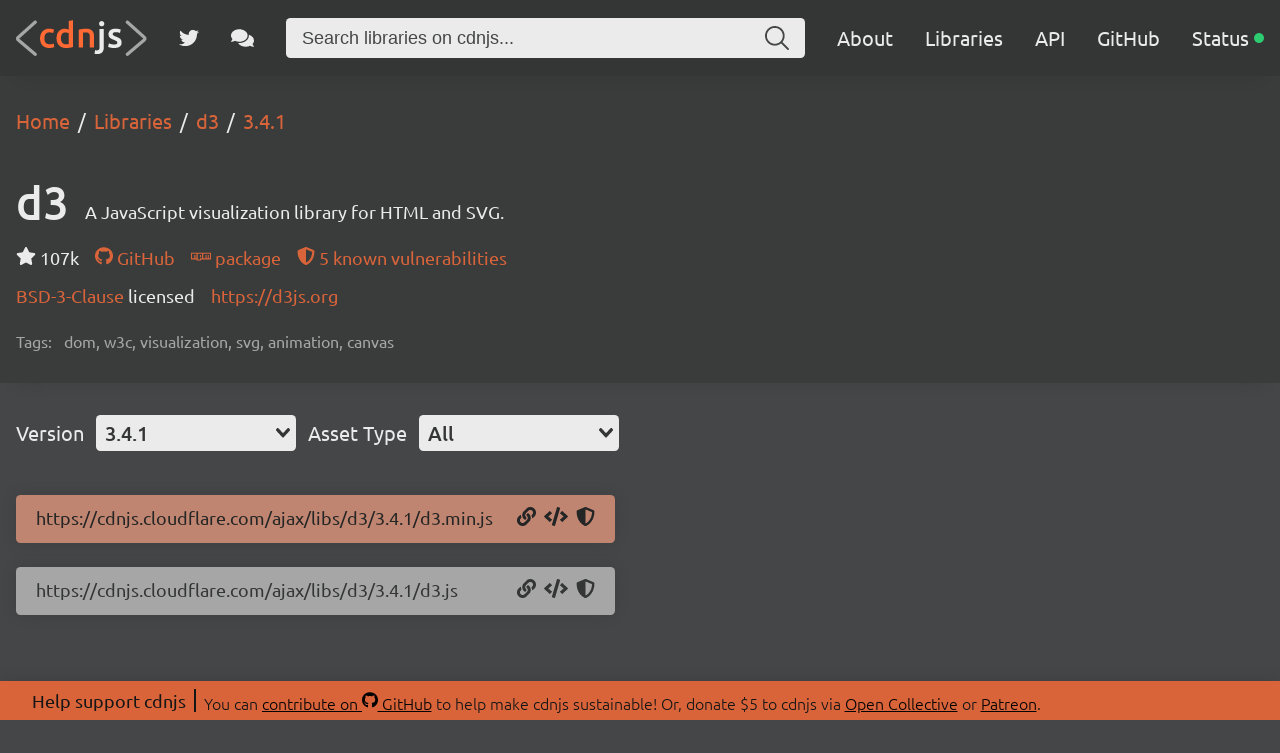

--- FILE ---
content_type: text/plain
request_url: https://www.google-analytics.com/j/collect?v=1&_v=j102&a=318658268&t=pageview&_s=1&dl=https%3A%2F%2Fcdnjs.com%2Flibraries%2Fd3%2F3.4.1&dp=%2Flibraries%2Fd3%2F3.4.1&ul=en-us%40posix&dt=d3%20-%20Libraries%20-%20cdnjs%20-%20The%20%231%20free%20and%20open%20source%20CDN%20built%20to%20make%20life%20easier%20for%20developers&sr=1280x720&vp=1280x720&_u=aEBAAEABEAAAACAAI~&jid=673783712&gjid=875058974&cid=505604228.1769566380&tid=UA-44291190-1&_gid=1659479801.1769566380&_r=1&_slc=1&z=1835251930
body_size: -448
content:
2,cG-PP065XBM05

--- FILE ---
content_type: application/javascript; charset=UTF-8
request_url: https://cdnjs.com/_/835b390.js
body_size: 14045
content:
!function(){try{var e="undefined"!=typeof window?window:"undefined"!=typeof global?global:"undefined"!=typeof self?self:{},t=(new e.Error).stack;t&&(e._sentryDebugIds=e._sentryDebugIds||{},e._sentryDebugIds[t]="58e80236-4007-49a8-98d1-6efdd5baccfc",e._sentryDebugIdIdentifier="sentry-dbid-58e80236-4007-49a8-98d1-6efdd5baccfc")}catch(e){}}();var _global="undefined"!=typeof window?window:"undefined"!=typeof global?global:"undefined"!=typeof self?self:{};_global.SENTRY_RELEASE={id:"35771968181dfdfb781fa03d1eb22faf07f37905"},(window.webpackJsonp=window.webpackJsonp||[]).push([[10],{538:function(e,t,r){var n=r(87),o=r(88),l=["class","staticClass","style","staticStyle","attrs"];function c(e,t){var r=Object.keys(e);if(Object.getOwnPropertySymbols){var n=Object.getOwnPropertySymbols(e);t&&(n=n.filter((function(t){return Object.getOwnPropertyDescriptor(e,t).enumerable}))),r.push.apply(r,n)}return r}r(8),r(22),r(11),r(23),r(25),r(12),r(1),r(9),e.exports={functional:!0,render:function(e,t){var r=t._c,data=(t._v,t.data),h=t.children,f=void 0===h?[]:h,d=data.class,v=data.staticClass,style=data.style,m=data.staticStyle,y=data.attrs,L=void 0===y?{}:y,C=o(data,l);return r("svg",function(e){for(var t=1;t<arguments.length;t++){var r=null!=arguments[t]?arguments[t]:{};t%2?c(Object(r),!0).forEach((function(t){n(e,t,r[t])})):Object.getOwnPropertyDescriptors?Object.defineProperties(e,Object.getOwnPropertyDescriptors(r)):c(Object(r)).forEach((function(t){Object.defineProperty(e,t,Object.getOwnPropertyDescriptor(r,t))}))}return e}({class:[d,v],style:[style,m],attrs:Object.assign({xmlns:"http://www.w3.org/2000/svg",viewBox:"0 0 576 512"},L)},C),f.concat([r("path",{attrs:{d:"M569.517 440.013C587.975 472.007 564.806 512 527.94 512H48.054c-36.937 0-59.999-40.055-41.577-71.987L246.423 23.985c18.467-32.009 64.72-31.951 83.154 0l239.94 416.028zM288 354c-25.405 0-46 20.595-46 46s20.595 46 46 46 46-20.595 46-46-20.595-46-46-46zm-43.673-165.346l7.418 136c.347 6.364 5.609 11.346 11.982 11.346h48.546c6.373 0 11.635-4.982 11.982-11.346l7.418-136c.375-6.874-5.098-12.654-11.982-12.654h-63.383c-6.884 0-12.356 5.78-11.981 12.654z"}})]))}}},559:function(e,t,r){"use strict";var n=r(560),o=r(561);function l(e,t){if(!e instanceof Array)throw new Error("It is not an array");return e.sort((function(e,r){var n=o().exec(e)[0]||e,l=o().exec(r)[0]||r;return t(n,l)}))}e.exports={asc:function(e){return l(e,n.compare)},desc:function(e){return l(e,n.rcompare)}}},560:function(e,t,r){(function(r){var n;t=e.exports=se,n="object"==typeof r&&r.env&&r.env.NODE_DEBUG&&/\bsemver\b/i.test(r.env.NODE_DEBUG)?function(){var e=Array.prototype.slice.call(arguments,0);e.unshift("SEMVER"),console.log.apply(console,e)}:function(){},t.SEMVER_SPEC_VERSION="2.0.0";var o=256,l=Number.MAX_SAFE_INTEGER||9007199254740991,c=o-6,h=t.re=[],f=t.safeRe=[],d=t.src=[],v=0,m="[a-zA-Z0-9-]",y=[["\\s",1],["\\d",o],[m,c]];function L(e){for(var i=0;i<y.length;i++){var t=y[i][0],r=y[i][1];e=e.split(t+"*").join(t+"{0,"+r+"}").split(t+"+").join(t+"{1,"+r+"}")}return e}var C=v++;d[C]="0|[1-9]\\d*";var S=v++;d[S]="\\d+";var w=v++;d[w]="\\d*[a-zA-Z-]"+m+"*";var O=v++;d[O]="("+d[C]+")\\.("+d[C]+")\\.("+d[C]+")";var P=v++;d[P]="("+d[S]+")\\.("+d[S]+")\\.("+d[S]+")";var D=v++;d[D]="(?:"+d[C]+"|"+d[w]+")";var A=v++;d[A]="(?:"+d[S]+"|"+d[w]+")";var _=v++;d[_]="(?:-("+d[D]+"(?:\\."+d[D]+")*))";var B=v++;d[B]="(?:-?("+d[A]+"(?:\\."+d[A]+")*))";var E=v++;d[E]=m+"+";var N=v++;d[N]="(?:\\+("+d[E]+"(?:\\."+d[E]+")*))";var x=v++,j="v?"+d[O]+d[_]+"?"+d[N]+"?";d[x]="^"+j+"$";var T="[v=\\s]*"+d[P]+d[B]+"?"+d[N]+"?",F=v++;d[F]="^"+T+"$";var I=v++;d[I]="((?:<|>)?=?)";var M=v++;d[M]=d[S]+"|x|X|\\*";var R=v++;d[R]=d[C]+"|x|X|\\*";var G=v++;d[G]="[v=\\s]*("+d[R]+")(?:\\.("+d[R]+")(?:\\.("+d[R]+")(?:"+d[_]+")?"+d[N]+"?)?)?";var $=v++;d[$]="[v=\\s]*("+d[M]+")(?:\\.("+d[M]+")(?:\\.("+d[M]+")(?:"+d[B]+")?"+d[N]+"?)?)?";var V=v++;d[V]="^"+d[I]+"\\s*"+d[G]+"$";var k=v++;d[k]="^"+d[I]+"\\s*"+d[$]+"$";var Y=v++;d[Y]="(?:^|[^\\d])(\\d{1,16})(?:\\.(\\d{1,16}))?(?:\\.(\\d{1,16}))?(?:$|[^\\d])";var U=v++;d[U]="(?:~>?)";var H=v++;d[H]="(\\s*)"+d[U]+"\\s+",h[H]=new RegExp(d[H],"g"),f[H]=new RegExp(L(d[H]),"g");var z=v++;d[z]="^"+d[U]+d[G]+"$";var K=v++;d[K]="^"+d[U]+d[$]+"$";var J=v++;d[J]="(?:\\^)";var X=v++;d[X]="(\\s*)"+d[J]+"\\s+",h[X]=new RegExp(d[X],"g"),f[X]=new RegExp(L(d[X]),"g");var Z=v++;d[Z]="^"+d[J]+d[G]+"$";var W=v++;d[W]="^"+d[J]+d[$]+"$";var Q=v++;d[Q]="^"+d[I]+"\\s*("+T+")$|^$";var ee=v++;d[ee]="^"+d[I]+"\\s*("+j+")$|^$";var te=v++;d[te]="(\\s*)"+d[I]+"\\s*("+T+"|"+d[G]+")",h[te]=new RegExp(d[te],"g"),f[te]=new RegExp(L(d[te]),"g");var re=v++;d[re]="^\\s*("+d[G]+")\\s+-\\s+("+d[G]+")\\s*$";var ne=v++;d[ne]="^\\s*("+d[$]+")\\s+-\\s+("+d[$]+")\\s*$";var oe=v++;d[oe]="(<|>)?=?\\s*\\*";for(var i=0;i<35;i++)n(i,d[i]),h[i]||(h[i]=new RegExp(d[i]),f[i]=new RegExp(L(d[i])));function ie(e,t){if(t&&"object"==typeof t||(t={loose:!!t,includePrerelease:!1}),e instanceof se)return e;if("string"!=typeof e)return null;if(e.length>o)return null;if(!(t.loose?f[F]:f[x]).test(e))return null;try{return new se(e,t)}catch(e){return null}}function se(e,t){if(t&&"object"==typeof t||(t={loose:!!t,includePrerelease:!1}),e instanceof se){if(e.loose===t.loose)return e;e=e.version}else if("string"!=typeof e)throw new TypeError("Invalid Version: "+e);if(e.length>o)throw new TypeError("version is longer than "+o+" characters");if(!(this instanceof se))return new se(e,t);n("SemVer",e,t),this.options=t,this.loose=!!t.loose;var r=e.trim().match(t.loose?f[F]:f[x]);if(!r)throw new TypeError("Invalid Version: "+e);if(this.raw=e,this.major=+r[1],this.minor=+r[2],this.patch=+r[3],this.major>l||this.major<0)throw new TypeError("Invalid major version");if(this.minor>l||this.minor<0)throw new TypeError("Invalid minor version");if(this.patch>l||this.patch<0)throw new TypeError("Invalid patch version");r[4]?this.prerelease=r[4].split(".").map((function(e){if(/^[0-9]+$/.test(e)){var t=+e;if(t>=0&&t<l)return t}return e})):this.prerelease=[],this.build=r[5]?r[5].split("."):[],this.format()}t.parse=ie,t.valid=function(e,t){var r=ie(e,t);return r?r.version:null},t.clean=function(e,t){var s=ie(e.trim().replace(/^[=v]+/,""),t);return s?s.version:null},t.SemVer=se,se.prototype.format=function(){return this.version=this.major+"."+this.minor+"."+this.patch,this.prerelease.length&&(this.version+="-"+this.prerelease.join(".")),this.version},se.prototype.toString=function(){return this.version},se.prototype.compare=function(e){return n("SemVer.compare",this.version,this.options,e),e instanceof se||(e=new se(e,this.options)),this.compareMain(e)||this.comparePre(e)},se.prototype.compareMain=function(e){return e instanceof se||(e=new se(e,this.options)),le(this.major,e.major)||le(this.minor,e.minor)||le(this.patch,e.patch)},se.prototype.comparePre=function(e){if(e instanceof se||(e=new se(e,this.options)),this.prerelease.length&&!e.prerelease.length)return-1;if(!this.prerelease.length&&e.prerelease.length)return 1;if(!this.prerelease.length&&!e.prerelease.length)return 0;var i=0;do{var a=this.prerelease[i],b=e.prerelease[i];if(n("prerelease compare",i,a,b),void 0===a&&void 0===b)return 0;if(void 0===b)return 1;if(void 0===a)return-1;if(a!==b)return le(a,b)}while(++i)},se.prototype.inc=function(e,t){switch(e){case"premajor":this.prerelease.length=0,this.patch=0,this.minor=0,this.major++,this.inc("pre",t);break;case"preminor":this.prerelease.length=0,this.patch=0,this.minor++,this.inc("pre",t);break;case"prepatch":this.prerelease.length=0,this.inc("patch",t),this.inc("pre",t);break;case"prerelease":0===this.prerelease.length&&this.inc("patch",t),this.inc("pre",t);break;case"major":0===this.minor&&0===this.patch&&0!==this.prerelease.length||this.major++,this.minor=0,this.patch=0,this.prerelease=[];break;case"minor":0===this.patch&&0!==this.prerelease.length||this.minor++,this.patch=0,this.prerelease=[];break;case"patch":0===this.prerelease.length&&this.patch++,this.prerelease=[];break;case"pre":if(0===this.prerelease.length)this.prerelease=[0];else{for(var i=this.prerelease.length;--i>=0;)"number"==typeof this.prerelease[i]&&(this.prerelease[i]++,i=-2);-1===i&&this.prerelease.push(0)}t&&(this.prerelease[0]===t?isNaN(this.prerelease[1])&&(this.prerelease=[t,0]):this.prerelease=[t,0]);break;default:throw new Error("invalid increment argument: "+e)}return this.format(),this.raw=this.version,this},t.inc=function(e,t,r,n){"string"==typeof r&&(n=r,r=void 0);try{return new se(e,r).inc(t,n).version}catch(e){return null}},t.diff=function(e,t){if(he(e,t))return null;var r=ie(e),n=ie(t),o="";if(r.prerelease.length||n.prerelease.length){o="pre";var l="prerelease"}for(var c in r)if(("major"===c||"minor"===c||"patch"===c)&&r[c]!==n[c])return o+c;return l},t.compareIdentifiers=le;var ae=/^[0-9]+$/;function le(a,b){var e=ae.test(a),t=ae.test(b);return e&&t&&(a=+a,b=+b),a===b?0:e&&!t?-1:t&&!e?1:a<b?-1:1}function ce(a,b,e){return new se(a,e).compare(new se(b,e))}function ue(a,b,e){return ce(a,b,e)>0}function pe(a,b,e){return ce(a,b,e)<0}function he(a,b,e){return 0===ce(a,b,e)}function fe(a,b,e){return 0!==ce(a,b,e)}function de(a,b,e){return ce(a,b,e)>=0}function ve(a,b,e){return ce(a,b,e)<=0}function me(a,e,b,t){switch(e){case"===":return"object"==typeof a&&(a=a.version),"object"==typeof b&&(b=b.version),a===b;case"!==":return"object"==typeof a&&(a=a.version),"object"==typeof b&&(b=b.version),a!==b;case"":case"=":case"==":return he(a,b,t);case"!=":return fe(a,b,t);case">":return ue(a,b,t);case">=":return de(a,b,t);case"<":return pe(a,b,t);case"<=":return ve(a,b,t);default:throw new TypeError("Invalid operator: "+e)}}function ye(e,t){if(t&&"object"==typeof t||(t={loose:!!t,includePrerelease:!1}),e instanceof ye){if(e.loose===!!t.loose)return e;e=e.value}if(!(this instanceof ye))return new ye(e,t);e=e.trim().split(/\s+/).join(" "),n("comparator",e,t),this.options=t,this.loose=!!t.loose,this.parse(e),this.semver===ge?this.value="":this.value=this.operator+this.semver.version,n("comp",this)}t.rcompareIdentifiers=function(a,b){return le(b,a)},t.major=function(a,e){return new se(a,e).major},t.minor=function(a,e){return new se(a,e).minor},t.patch=function(a,e){return new se(a,e).patch},t.compare=ce,t.compareLoose=function(a,b){return ce(a,b,!0)},t.rcompare=function(a,b,e){return ce(b,a,e)},t.sort=function(e,r){return e.sort((function(a,b){return t.compare(a,b,r)}))},t.rsort=function(e,r){return e.sort((function(a,b){return t.rcompare(a,b,r)}))},t.gt=ue,t.lt=pe,t.eq=he,t.neq=fe,t.gte=de,t.lte=ve,t.cmp=me,t.Comparator=ye;var ge={};function Le(e,t){if(t&&"object"==typeof t||(t={loose:!!t,includePrerelease:!1}),e instanceof Le)return e.loose===!!t.loose&&e.includePrerelease===!!t.includePrerelease?e:new Le(e.raw,t);if(e instanceof ye)return new Le(e.value,t);if(!(this instanceof Le))return new Le(e,t);if(this.options=t,this.loose=!!t.loose,this.includePrerelease=!!t.includePrerelease,this.raw=e.trim().split(/\s+/).join(" "),this.set=this.raw.split("||").map((function(e){return this.parseRange(e.trim())}),this).filter((function(e){return e.length})),!this.set.length)throw new TypeError("Invalid SemVer Range: "+this.raw);this.format()}function Ce(e){return!e||"x"===e.toLowerCase()||"*"===e}function be(e,t,r,n,o,l,c,h,f,d,v,m,y){return((t=Ce(r)?"":Ce(n)?">="+r+".0.0":Ce(o)?">="+r+"."+n+".0":">="+t)+" "+(h=Ce(f)?"":Ce(d)?"<"+(+f+1)+".0.0":Ce(v)?"<"+f+"."+(+d+1)+".0":m?"<="+f+"."+d+"."+v+"-"+m:"<="+h)).trim()}function Se(e,t,r){for(var i=0;i<e.length;i++)if(!e[i].test(t))return!1;if(t.prerelease.length&&!r.includePrerelease){for(i=0;i<e.length;i++)if(n(e[i].semver),e[i].semver!==ge&&e[i].semver.prerelease.length>0){var o=e[i].semver;if(o.major===t.major&&o.minor===t.minor&&o.patch===t.patch)return!0}return!1}return!0}function we(e,t,r){try{t=new Le(t,r)}catch(e){return!1}return t.test(e)}function Oe(e,t,r,n){var o,l,c,h,f;switch(e=new se(e,n),t=new Le(t,n),r){case">":o=ue,l=ve,c=pe,h=">",f=">=";break;case"<":o=pe,l=de,c=ue,h="<",f="<=";break;default:throw new TypeError('Must provide a hilo val of "<" or ">"')}if(we(e,t,n))return!1;for(var i=0;i<t.set.length;++i){var d=t.set[i],v=null,m=null;if(d.forEach((function(e){e.semver===ge&&(e=new ye(">=0.0.0")),v=v||e,m=m||e,o(e.semver,v.semver,n)?v=e:c(e.semver,m.semver,n)&&(m=e)})),v.operator===h||v.operator===f)return!1;if((!m.operator||m.operator===h)&&l(e,m.semver))return!1;if(m.operator===f&&c(e,m.semver))return!1}return!0}ye.prototype.parse=function(e){var t=this.options.loose?f[Q]:f[ee],r=e.match(t);if(!r)throw new TypeError("Invalid comparator: "+e);this.operator=r[1],"="===this.operator&&(this.operator=""),r[2]?this.semver=new se(r[2],this.options.loose):this.semver=ge},ye.prototype.toString=function(){return this.value},ye.prototype.test=function(e){return n("Comparator.test",e,this.options.loose),this.semver===ge||("string"==typeof e&&(e=new se(e,this.options)),me(e,this.operator,this.semver,this.options))},ye.prototype.intersects=function(e,t){if(!(e instanceof ye))throw new TypeError("a Comparator is required");var r;if(t&&"object"==typeof t||(t={loose:!!t,includePrerelease:!1}),""===this.operator)return r=new Le(e.value,t),we(this.value,r,t);if(""===e.operator)return r=new Le(this.value,t),we(e.semver,r,t);var n=!(">="!==this.operator&&">"!==this.operator||">="!==e.operator&&">"!==e.operator),o=!("<="!==this.operator&&"<"!==this.operator||"<="!==e.operator&&"<"!==e.operator),l=this.semver.version===e.semver.version,c=!(">="!==this.operator&&"<="!==this.operator||">="!==e.operator&&"<="!==e.operator),h=me(this.semver,"<",e.semver,t)&&(">="===this.operator||">"===this.operator)&&("<="===e.operator||"<"===e.operator),f=me(this.semver,">",e.semver,t)&&("<="===this.operator||"<"===this.operator)&&(">="===e.operator||">"===e.operator);return n||o||l&&c||h||f},t.Range=Le,Le.prototype.format=function(){return this.range=this.set.map((function(e){return e.join(" ").trim()})).join("||").trim(),this.range},Le.prototype.toString=function(){return this.range},Le.prototype.parseRange=function(e){var t=this.options.loose,hr=t?f[ne]:f[re];e=e.replace(hr,be),n("hyphen replace",e),e=e.replace(f[te],"$1$2$3"),n("comparator trim",e,f[te]),e=(e=e.replace(f[H],"$1~")).replace(f[X],"$1^");var r=t?f[Q]:f[ee],o=e.split(" ").map((function(e){return function(e,t){return n("comp",e,t),e=function(e,t){return e.trim().split(/\s+/).map((function(e){return function(e,t){n("caret",e,t);var r=t.loose?f[W]:f[Z];return e.replace(r,(function(t,r,o,p,l){var c;return n("caret",e,t,r,o,p,l),Ce(r)?c="":Ce(o)?c=">="+r+".0.0 <"+(+r+1)+".0.0":Ce(p)?c="0"===r?">="+r+"."+o+".0 <"+r+"."+(+o+1)+".0":">="+r+"."+o+".0 <"+(+r+1)+".0.0":l?(n("replaceCaret pr",l),c="0"===r?"0"===o?">="+r+"."+o+"."+p+"-"+l+" <"+r+"."+o+"."+(+p+1):">="+r+"."+o+"."+p+"-"+l+" <"+r+"."+(+o+1)+".0":">="+r+"."+o+"."+p+"-"+l+" <"+(+r+1)+".0.0"):(n("no pr"),c="0"===r?"0"===o?">="+r+"."+o+"."+p+" <"+r+"."+o+"."+(+p+1):">="+r+"."+o+"."+p+" <"+r+"."+(+o+1)+".0":">="+r+"."+o+"."+p+" <"+(+r+1)+".0.0"),n("caret return",c),c}))}(e,t)})).join(" ")}(e,t),n("caret",e),e=function(e,t){return e.trim().split(/\s+/).map((function(e){return function(e,t){var r=t.loose?f[K]:f[z];return e.replace(r,(function(t,r,o,p,l){var c;return n("tilde",e,t,r,o,p,l),Ce(r)?c="":Ce(o)?c=">="+r+".0.0 <"+(+r+1)+".0.0":Ce(p)?c=">="+r+"."+o+".0 <"+r+"."+(+o+1)+".0":l?(n("replaceTilde pr",l),c=">="+r+"."+o+"."+p+"-"+l+" <"+r+"."+(+o+1)+".0"):c=">="+r+"."+o+"."+p+" <"+r+"."+(+o+1)+".0",n("tilde return",c),c}))}(e,t)})).join(" ")}(e,t),n("tildes",e),e=function(e,t){return n("replaceXRanges",e,t),e.split(/\s+/).map((function(e){return function(e,t){e=e.trim();var r=t.loose?f[k]:f[V];return e.replace(r,(function(t,r,o,l,p,c){n("xRange",e,t,r,o,l,p,c);var h=Ce(o),f=h||Ce(l),d=f||Ce(p);return"="===r&&d&&(r=""),h?t=">"===r||"<"===r?"<0.0.0":"*":r&&d?(f&&(l=0),p=0,">"===r?(r=">=",f?(o=+o+1,l=0,p=0):(l=+l+1,p=0)):"<="===r&&(r="<",f?o=+o+1:l=+l+1),t=r+o+"."+l+"."+p):f?t=">="+o+".0.0 <"+(+o+1)+".0.0":d&&(t=">="+o+"."+l+".0 <"+o+"."+(+l+1)+".0"),n("xRange return",t),t}))}(e,t)})).join(" ")}(e,t),n("xrange",e),e=function(e,t){return n("replaceStars",e,t),e.trim().replace(f[oe],"")}(e,t),n("stars",e),e}(e,this.options)}),this).join(" ").split(/\s+/);return this.options.loose&&(o=o.filter((function(e){return!!e.match(r)}))),o=o.map((function(e){return new ye(e,this.options)}),this)},Le.prototype.intersects=function(e,t){if(!(e instanceof Le))throw new TypeError("a Range is required");return this.set.some((function(r){return r.every((function(r){return e.set.some((function(e){return e.every((function(e){return r.intersects(e,t)}))}))}))}))},t.toComparators=function(e,t){return new Le(e,t).set.map((function(e){return e.map((function(e){return e.value})).join(" ").trim().split(" ")}))},Le.prototype.test=function(e){if(!e)return!1;"string"==typeof e&&(e=new se(e,this.options));for(var i=0;i<this.set.length;i++)if(Se(this.set[i],e,this.options))return!0;return!1},t.satisfies=we,t.maxSatisfying=function(e,t,r){var n=null,o=null;try{var l=new Le(t,r)}catch(e){return null}return e.forEach((function(e){l.test(e)&&(n&&-1!==o.compare(e)||(o=new se(n=e,r)))})),n},t.minSatisfying=function(e,t,r){var n=null,o=null;try{var l=new Le(t,r)}catch(e){return null}return e.forEach((function(e){l.test(e)&&(n&&1!==o.compare(e)||(o=new se(n=e,r)))})),n},t.minVersion=function(e,t){e=new Le(e,t);var r=new se("0.0.0");if(e.test(r))return r;if(r=new se("0.0.0-0"),e.test(r))return r;r=null;for(var i=0;i<e.set.length;++i){e.set[i].forEach((function(e){var t=new se(e.semver.version);switch(e.operator){case">":0===t.prerelease.length?t.patch++:t.prerelease.push(0),t.raw=t.format();case"":case">=":r&&!ue(r,t)||(r=t);break;case"<":case"<=":break;default:throw new Error("Unexpected operation: "+e.operator)}}))}if(r&&e.test(r))return r;return null},t.validRange=function(e,t){try{return new Le(e,t).range||"*"}catch(e){return null}},t.ltr=function(e,t,r){return Oe(e,t,"<",r)},t.gtr=function(e,t,r){return Oe(e,t,">",r)},t.outside=Oe,t.prerelease=function(e,t){var r=ie(e,t);return r&&r.prerelease.length?r.prerelease:null},t.intersects=function(e,t,r){return e=new Le(e,r),t=new Le(t,r),e.intersects(t)},t.coerce=function(e){if(e instanceof se)return e;if("string"!=typeof e)return null;var t=e.match(f[Y]);if(null==t)return null;return ie(t[1]+"."+(t[2]||"0")+"."+(t[3]||"0"))}}).call(this,r(265))},561:function(e,t,r){"use strict";e.exports=function(){return/\bv?(?:0|[1-9][0-9]*)\.(?:0|[1-9][0-9]*)\.(?:0|[1-9][0-9]*)(?:-[\da-z\-]+(?:\.[\da-z\-]+)*)?(?:\+[\da-z\-]+(?:\.[\da-z\-]+)*)?\b/gi}},562:function(e,t,r){"undefined"!=typeof self&&self,e.exports=(()=>{var e={646:e=>{e.exports=function(e){if(Array.isArray(e)){for(var t=0,r=new Array(e.length);t<e.length;t++)r[t]=e[t];return r}}},713:e=>{e.exports=function(e,t,r){return t in e?Object.defineProperty(e,t,{value:r,enumerable:!0,configurable:!0,writable:!0}):e[t]=r,e}},860:e=>{e.exports=function(e){if(Symbol.iterator in Object(e)||"[object Arguments]"===Object.prototype.toString.call(e))return Array.from(e)}},206:e=>{e.exports=function(){throw new TypeError("Invalid attempt to spread non-iterable instance")}},319:(e,t,r)=>{var n=r(646),i=r(860),s=r(206);e.exports=function(e){return n(e)||i(e)||s()}},8:e=>{function t(r){return"function"==typeof Symbol&&"symbol"==typeof Symbol.iterator?e.exports=t=function(e){return typeof e}:e.exports=t=function(e){return e&&"function"==typeof Symbol&&e.constructor===Symbol&&e!==Symbol.prototype?"symbol":typeof e},t(r)}e.exports=t}},t={};function r(n){var i=t[n];if(void 0!==i)return i.exports;var s=t[n]={exports:{}};return e[n](s,s.exports,r),s.exports}r.n=e=>{var t=e&&e.__esModule?()=>e.default:()=>e;return r.d(t,{a:t}),t},r.d=(e,t)=>{for(var n in t)r.o(t,n)&&!r.o(e,n)&&Object.defineProperty(e,n,{enumerable:!0,get:t[n]})},r.o=(e,t)=>Object.prototype.hasOwnProperty.call(e,t),r.r=e=>{"undefined"!=typeof Symbol&&Symbol.toStringTag&&Object.defineProperty(e,Symbol.toStringTag,{value:"Module"}),Object.defineProperty(e,"__esModule",{value:!0})};var n={};return(()=>{"use strict";r.r(n),r.d(n,{VueSelect:()=>y,default:()=>C,mixins:()=>L});var e=r(319),t=r.n(e),i=r(8),s=r.n(i),o=r(713),a=r.n(o);const l={props:{autoscroll:{type:Boolean,default:!0}},watch:{typeAheadPointer:function(){this.autoscroll&&this.maybeAdjustScroll()},open:function(e){var t=this;this.autoscroll&&e&&this.$nextTick((function(){return t.maybeAdjustScroll()}))}},methods:{maybeAdjustScroll:function(){var e,t=(null===(e=this.$refs.dropdownMenu)||void 0===e?void 0:e.children[this.typeAheadPointer])||!1;if(t){var r=this.getDropdownViewport(),n=t.getBoundingClientRect(),i=n.top,s=n.bottom,o=n.height;if(i<r.top)return this.$refs.dropdownMenu.scrollTop=t.offsetTop;if(s>r.bottom)return this.$refs.dropdownMenu.scrollTop=t.offsetTop-(r.height-o)}},getDropdownViewport:function(){return this.$refs.dropdownMenu?this.$refs.dropdownMenu.getBoundingClientRect():{height:0,top:0,bottom:0}}}},c={data:function(){return{typeAheadPointer:-1}},watch:{filteredOptions:function(){for(var e=0;e<this.filteredOptions.length;e++)if(this.selectable(this.filteredOptions[e])){this.typeAheadPointer=e;break}},open:function(e){e&&this.typeAheadToLastSelected()},selectedValue:function(){this.open&&this.typeAheadToLastSelected()}},methods:{typeAheadUp:function(){for(var e=this.typeAheadPointer-1;e>=0;e--)if(this.selectable(this.filteredOptions[e])){this.typeAheadPointer=e;break}},typeAheadDown:function(){for(var e=this.typeAheadPointer+1;e<this.filteredOptions.length;e++)if(this.selectable(this.filteredOptions[e])){this.typeAheadPointer=e;break}},typeAheadSelect:function(){var e=this.filteredOptions[this.typeAheadPointer];e&&this.selectable(e)&&this.select(e)},typeAheadToLastSelected:function(){this.typeAheadPointer=0!==this.selectedValue.length?this.filteredOptions.indexOf(this.selectedValue[this.selectedValue.length-1]):-1}}},u={props:{loading:{type:Boolean,default:!1}},data:function(){return{mutableLoading:!1}},watch:{search:function(){this.$emit("search",this.search,this.toggleLoading)},loading:function(e){this.mutableLoading=e}},methods:{toggleLoading:function(){var e=arguments.length>0&&void 0!==arguments[0]?arguments[0]:null;return this.mutableLoading=null==e?!this.mutableLoading:e}}};function p(e,t,r,n,i,s,o,a){var l,c="function"==typeof e?e.options:e;if(t&&(c.render=t,c.staticRenderFns=r,c._compiled=!0),n&&(c.functional=!0),s&&(c._scopeId="data-v-"+s),o?(l=function(e){(e=e||this.$vnode&&this.$vnode.ssrContext||this.parent&&this.parent.$vnode&&this.parent.$vnode.ssrContext)||"undefined"==typeof __VUE_SSR_CONTEXT__||(e=__VUE_SSR_CONTEXT__),i&&i.call(this,e),e&&e._registeredComponents&&e._registeredComponents.add(o)},c._ssrRegister=l):i&&(l=a?function(){i.call(this,(c.functional?this.parent:this).$root.$options.shadowRoot)}:i),l)if(c.functional){c._injectStyles=l;var u=c.render;c.render=function(e,t){return l.call(t),u(e,t)}}else{var p=c.beforeCreate;c.beforeCreate=p?[].concat(p,l):[l]}return{exports:e,options:c}}const h={Deselect:p({},(function(){var e=this.$createElement,t=this._self._c||e;return t("svg",{attrs:{xmlns:"http://www.w3.org/2000/svg",width:"10",height:"10"}},[t("path",{attrs:{d:"M6.895455 5l2.842897-2.842898c.348864-.348863.348864-.914488 0-1.263636L9.106534.261648c-.348864-.348864-.914489-.348864-1.263636 0L5 3.104545 2.157102.261648c-.348863-.348864-.914488-.348864-1.263636 0L.261648.893466c-.348864.348864-.348864.914489 0 1.263636L3.104545 5 .261648 7.842898c-.348864.348863-.348864.914488 0 1.263636l.631818.631818c.348864.348864.914773.348864 1.263636 0L5 6.895455l2.842898 2.842897c.348863.348864.914772.348864 1.263636 0l.631818-.631818c.348864-.348864.348864-.914489 0-1.263636L6.895455 5z"}})])}),[],!1,null,null,null).exports,OpenIndicator:p({},(function(){var e=this.$createElement,t=this._self._c||e;return t("svg",{attrs:{xmlns:"http://www.w3.org/2000/svg",width:"14",height:"10"}},[t("path",{attrs:{d:"M9.211364 7.59931l4.48338-4.867229c.407008-.441854.407008-1.158247 0-1.60046l-.73712-.80023c-.407008-.441854-1.066904-.441854-1.474243 0L7 5.198617 2.51662.33139c-.407008-.441853-1.066904-.441853-1.474243 0l-.737121.80023c-.407008.441854-.407008 1.158248 0 1.600461l4.48338 4.867228L7 10l2.211364-2.40069z"}})])}),[],!1,null,null,null).exports},f={inserted:function(e,t,r){var n=r.context;if(n.appendToBody){var i=n.$refs.toggle.getBoundingClientRect(),s=i.height,o=i.top,a=i.left,l=i.width,c=window.scrollX||window.pageXOffset,u=window.scrollY||window.pageYOffset;e.unbindPosition=n.calculatePosition(e,n,{width:l+"px",left:c+a+"px",top:u+o+s+"px"}),document.body.appendChild(e)}},unbind:function(e,t,r){r.context.appendToBody&&(e.unbindPosition&&"function"==typeof e.unbindPosition&&e.unbindPosition(),e.parentNode&&e.parentNode.removeChild(e))}},d=function(e){var t={};return Object.keys(e).sort().forEach((function(r){t[r]=e[r]})),JSON.stringify(t)};var v=0;const b=function(){return++v};function g(e,t){var r=Object.keys(e);if(Object.getOwnPropertySymbols){var n=Object.getOwnPropertySymbols(e);t&&(n=n.filter((function(t){return Object.getOwnPropertyDescriptor(e,t).enumerable}))),r.push.apply(r,n)}return r}function m(e){for(var t=1;t<arguments.length;t++){var r=null!=arguments[t]?arguments[t]:{};t%2?g(Object(r),!0).forEach((function(t){a()(e,t,r[t])})):Object.getOwnPropertyDescriptors?Object.defineProperties(e,Object.getOwnPropertyDescriptors(r)):g(Object(r)).forEach((function(t){Object.defineProperty(e,t,Object.getOwnPropertyDescriptor(r,t))}))}return e}const y=p({components:m({},h),directives:{appendToBody:f},mixins:[l,c,u],props:{value:{},components:{type:Object,default:function(){return{}}},options:{type:Array,default:function(){return[]}},disabled:{type:Boolean,default:!1},clearable:{type:Boolean,default:!0},deselectFromDropdown:{type:Boolean,default:!1},searchable:{type:Boolean,default:!0},multiple:{type:Boolean,default:!1},placeholder:{type:String,default:""},transition:{type:String,default:"vs__fade"},clearSearchOnSelect:{type:Boolean,default:!0},closeOnSelect:{type:Boolean,default:!0},label:{type:String,default:"label"},autocomplete:{type:String,default:"off"},reduce:{type:Function,default:function(e){return e}},selectable:{type:Function,default:function(e){return!0}},getOptionLabel:{type:Function,default:function(e){return"object"===s()(e)?e.hasOwnProperty(this.label)?e[this.label]:console.warn('[vue-select warn]: Label key "option.'.concat(this.label,'" does not')+" exist in options object ".concat(JSON.stringify(e),".\n")+"https://vue-select.org/api/props.html#getoptionlabel"):e}},getOptionKey:{type:Function,default:function(e){if("object"!==s()(e))return e;try{return e.hasOwnProperty("id")?e.id:d(e)}catch(t){return console.warn("[vue-select warn]: Could not stringify this option to generate unique key. Please provide'getOptionKey' prop to return a unique key for each option.\nhttps://vue-select.org/api/props.html#getoptionkey",e,t)}}},onTab:{type:Function,default:function(){this.selectOnTab&&!this.isComposing&&this.typeAheadSelect()}},taggable:{type:Boolean,default:!1},tabindex:{type:Number,default:null},pushTags:{type:Boolean,default:!1},filterable:{type:Boolean,default:!0},filterBy:{type:Function,default:function(e,t,r){return(t||"").toLocaleLowerCase().indexOf(r.toLocaleLowerCase())>-1}},filter:{type:Function,default:function(e,t){var r=this;return e.filter((function(e){var n=r.getOptionLabel(e);return"number"==typeof n&&(n=n.toString()),r.filterBy(e,n,t)}))}},createOption:{type:Function,default:function(e){return"object"===s()(this.optionList[0])?a()({},this.label,e):e}},resetOnOptionsChange:{default:!1,validator:function(e){return["function","boolean"].includes(s()(e))}},clearSearchOnBlur:{type:Function,default:function(e){var t=e.clearSearchOnSelect,r=e.multiple;return t&&!r}},noDrop:{type:Boolean,default:!1},inputId:{type:String},dir:{type:String,default:"auto"},selectOnTab:{type:Boolean,default:!1},selectOnKeyCodes:{type:Array,default:function(){return[13]}},searchInputQuerySelector:{type:String,default:"[type=search]"},mapKeydown:{type:Function,default:function(e,t){return e}},appendToBody:{type:Boolean,default:!1},calculatePosition:{type:Function,default:function(e,t,r){var n=r.width,i=r.top,s=r.left;e.style.top=i,e.style.left=s,e.style.width=n}},dropdownShouldOpen:{type:Function,default:function(e){var t=e.noDrop,r=e.open,n=e.mutableLoading;return!t&&r&&!n}},uid:{type:[String,Number],default:function(){return b()}}},data:function(){return{search:"",open:!1,isComposing:!1,pushedTags:[],_value:[]}},computed:{isTrackingValues:function(){return void 0===this.value||this.$options.propsData.hasOwnProperty("reduce")},selectedValue:function(){var e=this.value;return this.isTrackingValues&&(e=this.$data._value),null!=e&&""!==e?[].concat(e):[]},optionList:function(){return this.options.concat(this.pushTags?this.pushedTags:[])},searchEl:function(){return this.$scopedSlots.search?this.$refs.selectedOptions.querySelector(this.searchInputQuerySelector):this.$refs.search},scope:function(){var e=this,t={search:this.search,loading:this.loading,searching:this.searching,filteredOptions:this.filteredOptions};return{search:{attributes:m({disabled:this.disabled,placeholder:this.searchPlaceholder,tabindex:this.tabindex,readonly:!this.searchable,id:this.inputId,"aria-autocomplete":"list","aria-labelledby":"vs".concat(this.uid,"__combobox"),"aria-controls":"vs".concat(this.uid,"__listbox"),ref:"search",type:"search",autocomplete:this.autocomplete,value:this.search},this.dropdownOpen&&this.filteredOptions[this.typeAheadPointer]?{"aria-activedescendant":"vs".concat(this.uid,"__option-").concat(this.typeAheadPointer)}:{}),events:{compositionstart:function(){return e.isComposing=!0},compositionend:function(){return e.isComposing=!1},keydown:this.onSearchKeyDown,blur:this.onSearchBlur,focus:this.onSearchFocus,input:function(t){return e.search=t.target.value}}},spinner:{loading:this.mutableLoading},noOptions:{search:this.search,loading:this.mutableLoading,searching:this.searching},openIndicator:{attributes:{ref:"openIndicator",role:"presentation",class:"vs__open-indicator"}},listHeader:t,listFooter:t,header:m({},t,{deselect:this.deselect}),footer:m({},t,{deselect:this.deselect})}},childComponents:function(){return m({},h,{},this.components)},stateClasses:function(){return{"vs--open":this.dropdownOpen,"vs--single":!this.multiple,"vs--multiple":this.multiple,"vs--searching":this.searching&&!this.noDrop,"vs--searchable":this.searchable&&!this.noDrop,"vs--unsearchable":!this.searchable,"vs--loading":this.mutableLoading,"vs--disabled":this.disabled}},searching:function(){return!!this.search},dropdownOpen:function(){return this.dropdownShouldOpen(this)},searchPlaceholder:function(){return this.isValueEmpty&&this.placeholder?this.placeholder:void 0},filteredOptions:function(){var e=[].concat(this.optionList);if(!this.filterable&&!this.taggable)return e;var t=this.search.length?this.filter(e,this.search,this):e;if(this.taggable&&this.search.length){var r=this.createOption(this.search);this.optionExists(r)||t.unshift(r)}return t},isValueEmpty:function(){return 0===this.selectedValue.length},showClearButton:function(){return!this.multiple&&this.clearable&&!this.open&&!this.isValueEmpty}},watch:{options:function(e,t){var r=this;!this.taggable&&("function"==typeof r.resetOnOptionsChange?r.resetOnOptionsChange(e,t,r.selectedValue):r.resetOnOptionsChange)&&this.clearSelection(),this.value&&this.isTrackingValues&&this.setInternalValueFromOptions(this.value)},value:{immediate:!0,handler:function(e){this.isTrackingValues&&this.setInternalValueFromOptions(e)}},multiple:function(){this.clearSelection()},open:function(e){this.$emit(e?"open":"close")}},created:function(){this.mutableLoading=this.loading,this.$on("option:created",this.pushTag)},methods:{setInternalValueFromOptions:function(e){var t=this;Array.isArray(e)?this.$data._value=e.map((function(e){return t.findOptionFromReducedValue(e)})):this.$data._value=this.findOptionFromReducedValue(e)},select:function(e){this.$emit("option:selecting",e),this.isOptionSelected(e)?this.deselectFromDropdown&&(this.clearable||this.multiple&&this.selectedValue.length>1)&&this.deselect(e):(this.taggable&&!this.optionExists(e)&&this.$emit("option:created",e),this.multiple&&(e=this.selectedValue.concat(e)),this.updateValue(e),this.$emit("option:selected",e)),this.onAfterSelect(e)},deselect:function(e){var t=this;this.$emit("option:deselecting",e),this.updateValue(this.selectedValue.filter((function(r){return!t.optionComparator(r,e)}))),this.$emit("option:deselected",e)},clearSelection:function(){this.updateValue(this.multiple?[]:null)},onAfterSelect:function(e){var t=this;this.closeOnSelect&&(this.open=!this.open,this.searchEl.blur()),this.clearSearchOnSelect&&(this.search=""),this.noDrop&&this.multiple&&this.$nextTick((function(){return t.$refs.search.focus()}))},updateValue:function(e){var t=this;void 0===this.value&&(this.$data._value=e),null!==e&&(e=Array.isArray(e)?e.map((function(e){return t.reduce(e)})):this.reduce(e)),this.$emit("input",e)},toggleDropdown:function(e){var r=e.target!==this.searchEl;r&&e.preventDefault();var n=[].concat(t()(this.$refs.deselectButtons||[]),t()([this.$refs.clearButton]||!1));void 0===this.searchEl||n.filter(Boolean).some((function(t){return t.contains(e.target)||t===e.target}))?e.preventDefault():this.open&&r?this.searchEl.blur():this.disabled||(this.open=!0,this.searchEl.focus())},isOptionSelected:function(e){var t=this;return this.selectedValue.some((function(r){return t.optionComparator(r,e)}))},isOptionDeselectable:function(e){return this.isOptionSelected(e)&&this.deselectFromDropdown},optionComparator:function(e,t){return this.getOptionKey(e)===this.getOptionKey(t)},findOptionFromReducedValue:function(e){var r=this,n=[].concat(t()(this.options),t()(this.pushedTags)).filter((function(t){return JSON.stringify(r.reduce(t))===JSON.stringify(e)}));return 1===n.length?n[0]:n.find((function(e){return r.optionComparator(e,r.$data._value)}))||e},closeSearchOptions:function(){this.open=!1,this.$emit("search:blur")},maybeDeleteValue:function(){if(!this.searchEl.value.length&&this.selectedValue&&this.selectedValue.length&&this.clearable){var e=null;this.multiple&&(e=t()(this.selectedValue.slice(0,this.selectedValue.length-1))),this.updateValue(e)}},optionExists:function(e){var t=this;return this.optionList.some((function(r){return t.optionComparator(r,e)}))},normalizeOptionForSlot:function(e){return"object"===s()(e)?e:a()({},this.label,e)},pushTag:function(e){this.pushedTags.push(e)},onEscape:function(){this.search.length?this.search="":this.searchEl.blur()},onSearchBlur:function(){if(!this.mousedown||this.searching){var e=this.clearSearchOnSelect,t=this.multiple;return this.clearSearchOnBlur({clearSearchOnSelect:e,multiple:t})&&(this.search=""),void this.closeSearchOptions()}this.mousedown=!1,0!==this.search.length||0!==this.options.length||this.closeSearchOptions()},onSearchFocus:function(){this.open=!0,this.$emit("search:focus")},onMousedown:function(){this.mousedown=!0},onMouseUp:function(){this.mousedown=!1},onSearchKeyDown:function(e){var t=this,r=function(e){return e.preventDefault(),!t.isComposing&&t.typeAheadSelect()},n={8:function(e){return t.maybeDeleteValue()},9:function(e){return t.onTab()},27:function(e){return t.onEscape()},38:function(e){return e.preventDefault(),t.typeAheadUp()},40:function(e){return e.preventDefault(),t.typeAheadDown()}};this.selectOnKeyCodes.forEach((function(e){return n[e]=r}));var i=this.mapKeydown(n,this);if("function"==typeof i[e.keyCode])return i[e.keyCode](e)}}},(function(){var e=this,t=e.$createElement,r=e._self._c||t;return r("div",{staticClass:"v-select",class:e.stateClasses,attrs:{dir:e.dir}},[e._t("header",null,null,e.scope.header),e._v(" "),r("div",{ref:"toggle",staticClass:"vs__dropdown-toggle",attrs:{id:"vs"+e.uid+"__combobox",role:"combobox","aria-expanded":e.dropdownOpen.toString(),"aria-owns":"vs"+e.uid+"__listbox","aria-label":"Search for option"},on:{mousedown:function(t){return e.toggleDropdown(t)}}},[r("div",{ref:"selectedOptions",staticClass:"vs__selected-options"},[e._l(e.selectedValue,(function(t){return e._t("selected-option-container",[r("span",{key:e.getOptionKey(t),staticClass:"vs__selected"},[e._t("selected-option",[e._v("\n            "+e._s(e.getOptionLabel(t))+"\n          ")],null,e.normalizeOptionForSlot(t)),e._v(" "),e.multiple?r("button",{ref:"deselectButtons",refInFor:!0,staticClass:"vs__deselect",attrs:{disabled:e.disabled,type:"button",title:"Deselect "+e.getOptionLabel(t),"aria-label":"Deselect "+e.getOptionLabel(t)},on:{click:function(r){return e.deselect(t)}}},[r(e.childComponents.Deselect,{tag:"component"})],1):e._e()],2)],{option:e.normalizeOptionForSlot(t),deselect:e.deselect,multiple:e.multiple,disabled:e.disabled})})),e._v(" "),e._t("search",[r("input",e._g(e._b({staticClass:"vs__search"},"input",e.scope.search.attributes,!1),e.scope.search.events))],null,e.scope.search)],2),e._v(" "),r("div",{ref:"actions",staticClass:"vs__actions"},[r("button",{directives:[{name:"show",rawName:"v-show",value:e.showClearButton,expression:"showClearButton"}],ref:"clearButton",staticClass:"vs__clear",attrs:{disabled:e.disabled,type:"button",title:"Clear Selected","aria-label":"Clear Selected"},on:{click:e.clearSelection}},[r(e.childComponents.Deselect,{tag:"component"})],1),e._v(" "),e._t("open-indicator",[e.noDrop?e._e():r(e.childComponents.OpenIndicator,e._b({tag:"component"},"component",e.scope.openIndicator.attributes,!1))],null,e.scope.openIndicator),e._v(" "),e._t("spinner",[r("div",{directives:[{name:"show",rawName:"v-show",value:e.mutableLoading,expression:"mutableLoading"}],staticClass:"vs__spinner"},[e._v("Loading...")])],null,e.scope.spinner)],2)]),e._v(" "),r("transition",{attrs:{name:e.transition}},[e.dropdownOpen?r("ul",{directives:[{name:"append-to-body",rawName:"v-append-to-body"}],key:"vs"+e.uid+"__listbox",ref:"dropdownMenu",staticClass:"vs__dropdown-menu",attrs:{id:"vs"+e.uid+"__listbox",role:"listbox",tabindex:"-1"},on:{mousedown:function(t){return t.preventDefault(),e.onMousedown(t)},mouseup:e.onMouseUp}},[e._t("list-header",null,null,e.scope.listHeader),e._v(" "),e._l(e.filteredOptions,(function(t,n){return r("li",{key:e.getOptionKey(t),staticClass:"vs__dropdown-option",class:{"vs__dropdown-option--deselect":e.isOptionDeselectable(t)&&n===e.typeAheadPointer,"vs__dropdown-option--selected":e.isOptionSelected(t),"vs__dropdown-option--highlight":n===e.typeAheadPointer,"vs__dropdown-option--disabled":!e.selectable(t)},attrs:{id:"vs"+e.uid+"__option-"+n,role:"option","aria-selected":n===e.typeAheadPointer||null},on:{mouseover:function(r){e.selectable(t)&&(e.typeAheadPointer=n)},click:function(r){r.preventDefault(),r.stopPropagation(),e.selectable(t)&&e.select(t)}}},[e._t("option",[e._v("\n          "+e._s(e.getOptionLabel(t))+"\n        ")],null,e.normalizeOptionForSlot(t))],2)})),e._v(" "),0===e.filteredOptions.length?r("li",{staticClass:"vs__no-options"},[e._t("no-options",[e._v("\n          Sorry, no matching options.\n        ")],null,e.scope.noOptions)],2):e._e(),e._v(" "),e._t("list-footer",null,null,e.scope.listFooter)],2):r("ul",{staticStyle:{display:"none",visibility:"hidden"},attrs:{id:"vs"+e.uid+"__listbox",role:"listbox"}})]),e._v(" "),e._t("footer",null,null,e.scope.footer)],2)}),[],!1,null,null,null).exports,L={ajax:u,pointer:c,pointerScroll:l},C=y})(),n})()},563:function(e){e.exports=JSON.parse('["0BSD","AAL","ADSL","AFL-1.1","AFL-1.2","AFL-2.0","AFL-2.1","AFL-3.0","AGPL-1.0-only","AGPL-1.0-or-later","AGPL-3.0-only","AGPL-3.0-or-later","AMDPLPA","AML","AMPAS","ANTLR-PD","ANTLR-PD-fallback","APAFML","APL-1.0","APSL-1.0","APSL-1.1","APSL-1.2","APSL-2.0","Abstyles","Adobe-2006","Adobe-Glyph","Afmparse","Aladdin","Apache-1.0","Apache-1.1","Apache-2.0","App-s2p","Arphic-1999","Artistic-1.0","Artistic-1.0-Perl","Artistic-1.0-cl8","Artistic-2.0","BSD-1-Clause","BSD-2-Clause","BSD-2-Clause-Patent","BSD-2-Clause-Views","BSD-3-Clause","BSD-3-Clause-Attribution","BSD-3-Clause-Clear","BSD-3-Clause-LBNL","BSD-3-Clause-Modification","BSD-3-Clause-No-Military-License","BSD-3-Clause-No-Nuclear-License","BSD-3-Clause-No-Nuclear-License-2014","BSD-3-Clause-No-Nuclear-Warranty","BSD-3-Clause-Open-MPI","BSD-4-Clause","BSD-4-Clause-Shortened","BSD-4-Clause-UC","BSD-Protection","BSD-Source-Code","BSL-1.0","BUSL-1.1","Baekmuk","Bahyph","Barr","Beerware","BitTorrent-1.0","BitTorrent-1.1","Bitstream-Vera","BlueOak-1.0.0","Borceux","C-UDA-1.0","CAL-1.0","CAL-1.0-Combined-Work-Exception","CATOSL-1.1","CC-BY-1.0","CC-BY-2.0","CC-BY-2.5","CC-BY-2.5-AU","CC-BY-3.0","CC-BY-3.0-AT","CC-BY-3.0-DE","CC-BY-3.0-IGO","CC-BY-3.0-NL","CC-BY-3.0-US","CC-BY-4.0","CC-BY-NC-1.0","CC-BY-NC-2.0","CC-BY-NC-2.5","CC-BY-NC-3.0","CC-BY-NC-3.0-DE","CC-BY-NC-4.0","CC-BY-NC-ND-1.0","CC-BY-NC-ND-2.0","CC-BY-NC-ND-2.5","CC-BY-NC-ND-3.0","CC-BY-NC-ND-3.0-DE","CC-BY-NC-ND-3.0-IGO","CC-BY-NC-ND-4.0","CC-BY-NC-SA-1.0","CC-BY-NC-SA-2.0","CC-BY-NC-SA-2.0-FR","CC-BY-NC-SA-2.0-UK","CC-BY-NC-SA-2.5","CC-BY-NC-SA-3.0","CC-BY-NC-SA-3.0-DE","CC-BY-NC-SA-3.0-IGO","CC-BY-NC-SA-4.0","CC-BY-ND-1.0","CC-BY-ND-2.0","CC-BY-ND-2.5","CC-BY-ND-3.0","CC-BY-ND-3.0-DE","CC-BY-ND-4.0","CC-BY-SA-1.0","CC-BY-SA-2.0","CC-BY-SA-2.0-UK","CC-BY-SA-2.1-JP","CC-BY-SA-2.5","CC-BY-SA-3.0","CC-BY-SA-3.0-AT","CC-BY-SA-3.0-DE","CC-BY-SA-4.0","CC-PDDC","CC0-1.0","CDDL-1.0","CDDL-1.1","CDL-1.0","CDLA-Permissive-1.0","CDLA-Permissive-2.0","CDLA-Sharing-1.0","CECILL-1.0","CECILL-1.1","CECILL-2.0","CECILL-2.1","CECILL-B","CECILL-C","CERN-OHL-1.1","CERN-OHL-1.2","CERN-OHL-P-2.0","CERN-OHL-S-2.0","CERN-OHL-W-2.0","CNRI-Jython","CNRI-Python","CNRI-Python-GPL-Compatible","COIL-1.0","CPAL-1.0","CPL-1.0","CPOL-1.02","CUA-OPL-1.0","Caldera","ClArtistic","Community-Spec-1.0","Condor-1.1","Crossword","CrystalStacker","Cube","D-FSL-1.0","DL-DE-BY-2.0","DOC","DRL-1.0","DSDP","Dotseqn","ECL-1.0","ECL-2.0","EFL-1.0","EFL-2.0","EPICS","EPL-1.0","EPL-2.0","EUDatagrid","EUPL-1.0","EUPL-1.1","EUPL-1.2","Elastic-2.0","Entessa","ErlPL-1.1","Eurosym","FDK-AAC","FSFAP","FSFUL","FSFULLR","FTL","Fair","Frameworx-1.0","FreeBSD-DOC","FreeImage","GD","GFDL-1.1-invariants-only","GFDL-1.1-invariants-or-later","GFDL-1.1-no-invariants-only","GFDL-1.1-no-invariants-or-later","GFDL-1.1-only","GFDL-1.1-or-later","GFDL-1.2-invariants-only","GFDL-1.2-invariants-or-later","GFDL-1.2-no-invariants-only","GFDL-1.2-no-invariants-or-later","GFDL-1.2-only","GFDL-1.2-or-later","GFDL-1.3-invariants-only","GFDL-1.3-invariants-or-later","GFDL-1.3-no-invariants-only","GFDL-1.3-no-invariants-or-later","GFDL-1.3-only","GFDL-1.3-or-later","GL2PS","GLWTPL","GPL-1.0-only","GPL-1.0-or-later","GPL-2.0-only","GPL-2.0-or-later","GPL-3.0-only","GPL-3.0-or-later","Giftware","Glide","Glulxe","HPND","HPND-sell-variant","HTMLTIDY","HaskellReport","Hippocratic-2.1","IBM-pibs","ICU","IJG","IPA","IPL-1.0","ISC","ImageMagick","Imlib2","Info-ZIP","Intel","Intel-ACPI","Interbase-1.0","JPNIC","JSON","Jam","JasPer-2.0","LAL-1.2","LAL-1.3","LGPL-2.0-only","LGPL-2.0-or-later","LGPL-2.1-only","LGPL-2.1-or-later","LGPL-3.0-only","LGPL-3.0-or-later","LGPLLR","LPL-1.0","LPL-1.02","LPPL-1.0","LPPL-1.1","LPPL-1.2","LPPL-1.3a","LPPL-1.3c","LZMA-SDK-9.11-to-9.20","LZMA-SDK-9.22","Latex2e","Leptonica","LiLiQ-P-1.1","LiLiQ-R-1.1","LiLiQ-Rplus-1.1","Libpng","Linux-OpenIB","Linux-man-pages-copyleft","MIT","MIT-0","MIT-CMU","MIT-Modern-Variant","MIT-advertising","MIT-enna","MIT-feh","MIT-open-group","MITNFA","MPL-1.0","MPL-1.1","MPL-2.0","MPL-2.0-no-copyleft-exception","MS-LPL","MS-PL","MS-RL","MTLL","MakeIndex","Minpack","MirOS","Motosoto","MulanPSL-1.0","MulanPSL-2.0","Multics","Mup","NAIST-2003","NASA-1.3","NBPL-1.0","NCGL-UK-2.0","NCSA","NGPL","NICTA-1.0","NIST-PD","NIST-PD-fallback","NLOD-1.0","NLOD-2.0","NLPL","NOSL","NPL-1.0","NPL-1.1","NPOSL-3.0","NRL","NTP","NTP-0","Naumen","Net-SNMP","NetCDF","Newsletr","Nokia","Noweb","O-UDA-1.0","OCCT-PL","OCLC-2.0","ODC-By-1.0","ODbL-1.0","OFL-1.0","OFL-1.0-RFN","OFL-1.0-no-RFN","OFL-1.1","OFL-1.1-RFN","OFL-1.1-no-RFN","OGC-1.0","OGDL-Taiwan-1.0","OGL-Canada-2.0","OGL-UK-1.0","OGL-UK-2.0","OGL-UK-3.0","OGTSL","OLDAP-1.1","OLDAP-1.2","OLDAP-1.3","OLDAP-1.4","OLDAP-2.0","OLDAP-2.0.1","OLDAP-2.1","OLDAP-2.2","OLDAP-2.2.1","OLDAP-2.2.2","OLDAP-2.3","OLDAP-2.4","OLDAP-2.5","OLDAP-2.6","OLDAP-2.7","OLDAP-2.8","OML","OPL-1.0","OPUBL-1.0","OSET-PL-2.1","OSL-1.0","OSL-1.1","OSL-2.0","OSL-2.1","OSL-3.0","OpenSSL","PDDL-1.0","PHP-3.0","PHP-3.01","PSF-2.0","Parity-6.0.0","Parity-7.0.0","Plexus","PolyForm-Noncommercial-1.0.0","PolyForm-Small-Business-1.0.0","PostgreSQL","Python-2.0","Python-2.0.1","QPL-1.0","Qhull","RHeCos-1.1","RPL-1.1","RPL-1.5","RPSL-1.0","RSA-MD","RSCPL","Rdisc","Ruby","SAX-PD","SCEA","SGI-B-1.0","SGI-B-1.1","SGI-B-2.0","SHL-0.5","SHL-0.51","SISSL","SISSL-1.2","SMLNJ","SMPPL","SNIA","SPL-1.0","SSH-OpenSSH","SSH-short","SSPL-1.0","SWL","Saxpath","SchemeReport","Sendmail","Sendmail-8.23","SimPL-2.0","Sleepycat","Spencer-86","Spencer-94","Spencer-99","SugarCRM-1.1.3","TAPR-OHL-1.0","TCL","TCP-wrappers","TMate","TORQUE-1.1","TOSL","TU-Berlin-1.0","TU-Berlin-2.0","UCL-1.0","UPL-1.0","Unicode-DFS-2015","Unicode-DFS-2016","Unicode-TOU","Unlicense","VOSTROM","VSL-1.0","Vim","W3C","W3C-19980720","W3C-20150513","WTFPL","Watcom-1.0","Wsuipa","X11","X11-distribute-modifications-variant","XFree86-1.1","XSkat","Xerox","Xnet","YPL-1.0","YPL-1.1","ZPL-1.1","ZPL-2.0","ZPL-2.1","Zed","Zend-2.0","Zimbra-1.3","Zimbra-1.4","Zlib","blessing","bzip2-1.0.6","copyleft-next-0.3.0","copyleft-next-0.3.1","curl","diffmark","dvipdfm","eGenix","etalab-2.0","gSOAP-1.3b","gnuplot","iMatix","libpng-2.0","libselinux-1.0","libtiff","mpi-permissive","mpich2","mplus","psfrag","psutils","xinetd","xpp","zlib-acknowledgement"]')},564:function(e,t,r){var n=r(87),o=r(88),l=["class","staticClass","style","staticStyle","attrs"];function c(e,t){var r=Object.keys(e);if(Object.getOwnPropertySymbols){var n=Object.getOwnPropertySymbols(e);t&&(n=n.filter((function(t){return Object.getOwnPropertyDescriptor(e,t).enumerable}))),r.push.apply(r,n)}return r}r(8),r(22),r(11),r(23),r(25),r(12),r(1),r(9),e.exports={functional:!0,render:function(e,t){var r=t._c,data=(t._v,t.data),h=t.children,f=void 0===h?[]:h,d=data.class,v=data.staticClass,style=data.style,m=data.staticStyle,y=data.attrs,L=void 0===y?{}:y,C=o(data,l);return r("svg",function(e){for(var t=1;t<arguments.length;t++){var r=null!=arguments[t]?arguments[t]:{};t%2?c(Object(r),!0).forEach((function(t){n(e,t,r[t])})):Object.getOwnPropertyDescriptors?Object.defineProperties(e,Object.getOwnPropertyDescriptors(r)):c(Object(r)).forEach((function(t){Object.defineProperty(e,t,Object.getOwnPropertyDescriptor(r,t))}))}return e}({class:[d,v],style:[style,m],attrs:Object.assign({xmlns:"http://www.w3.org/2000/svg",viewBox:"0 0 576 512"},L)},C),f.concat([r("path",{attrs:{d:"M288 288h-32v-64h32v64zm288-128v192H288v32H160v-32H0V160h576zm-416 32H32v128h64v-96h32v96h32V192zm160 0H192v160h64v-32h64V192zm224 0H352v128h64v-96h32v96h32v-96h32v96h32V192z"}})]))}}}}]);